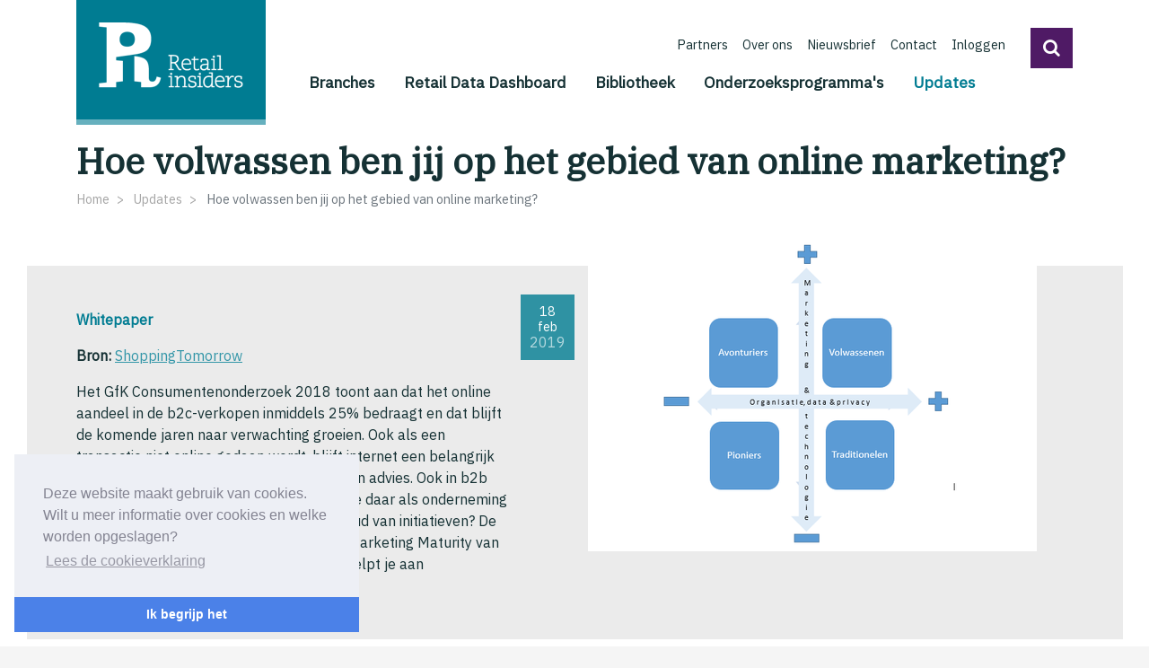

--- FILE ---
content_type: text/html;charset=UTF-8
request_url: https://www.retailinsiders.nl/updates/bericht/hoe-volwassen-ben-jij-op-het-gebied-van-online-marketing
body_size: 7177
content:
<!DOCTYPE html>
<html lang="nl"><head><title>Retail Insiders | Hoe volwassen ben jij op het gebied van online marketing?</title>
			<!-- Google Tag Manager -->
<script>(function(w,d,s,l,i){w[l]=w[l]||[];w[l].push({'gtm.start':
new Date().getTime(),event:'gtm.js'});var f=d.getElementsByTagName(s)[0],
j=d.createElement(s),dl=l!='dataLayer'?'&l='+l:'';j.async=true;j.src=
'https://www.googletagmanager.com/gtm.js?id='+i+dl;f.parentNode.insertBefore(j,f);
})(window,document,'script','dataLayer','GTM-P27DG6K');</script>
<!-- End Google Tag Manager -->
			<!--
	Aan Zee Service Design | http://www.aanzee.nl
	Erasmusweg 19 | 2202 CA Noordwijk aan Zee | The Netherlands
	T +31(0)71 364 11 44 | E welkom@aanzee.nl
-->
			<meta charset="utf-8">
			<meta property="og:title" content="Retail Insiders | Hoe volwassen ben jij op het gebied van online marketing?">
<meta class="swiftype" name="title" data-type="string" content="Hoe volwassen ben jij op het gebied van online marketing?">
<meta name="description" content="Hoe ga je als onderneming om met groei van het belang van online in b2b zonder te verdwalen in een oerwoud van initiatieven? De maturity-scan van de expertgroep Online Marketing Maturity van onderzoeksplatform ShoppingTomorrow helpt je aan antwoorden.">
<meta property="og:description" content="Hoe ga je als onderneming om met groei van het belang van online in b2b zonder te verdwalen in een oerwoud van initiatieven? De maturity-scan van de expertgroep Online Marketing Maturity van onderzoeksplatform ShoppingTomorrow helpt je aan antwoorden.">
<meta name="keywords" content="retail winkelen Retailsector">
		<meta class="swiftype" name="sections" data-type="string" content="Updates">
	<meta class="swiftype" name="published_at" data-type="date" content="2019-02-18">
	<link rel="image_src" href="https://www.retailinsiders.nl/images/optimized/6ac24ee4-9507-49e5-8af8-8afdcea9829c.png&amp;h=630&amp;w=1200&amp;v=1552387800">
	<meta property="og:image" content="https://www.retailinsiders.nl/images/optimized/6ac24ee4-9507-49e5-8af8-8afdcea9829c.png&amp;h=630&amp;w=1200&amp;v=1552387800">
	<meta property="og:image:type" content="image/jpeg">
	<meta property="og:image:width" content="1200">
	<meta name="twitter:card" content="summary_large_image">
	<meta name="twitter:image" content="https://www.retailinsiders.nl/images/optimized/6ac24ee4-9507-49e5-8af8-8afdcea9829c.png&amp;h=630&amp;w=1200&amp;v=1552387800">
	<meta class="swiftype" name="image" data-type="enum" content="https://www.retailinsiders.nl/images/optimized/6ac24ee4-9507-49e5-8af8-8afdcea9829c.png&amp;h=70&amp;w=70&amp;v=1552387800">
	<link rel="me" href="https://twitter.com/RetailInsiders_">
	<meta name="twitter:site" content="@RetailInsiders_">
<meta name="twitter:title" content="Hoe volwassen ben jij op het gebied van online marketing?">
<meta name="twitter:description" content="Hoe ga je als onderneming om met groei van het belang van online in b2b zonder te verdwalen in een oerwoud van initiatieven? De maturity-scan van de expertgroep Online Marketing Maturity van onderzoeksplatform ShoppingTomorrow helpt je aan antwoorden.">
<link rel="me" href="https://www.facebook.com/Retail-Insiders-1943580792407599">
<link rel="me" href="http://www.linkedin.com/in/retail-insiders">
	<link rel="canonical" href="https://www.retailinsiders.nl/updates/bericht/hoe-volwassen-ben-jij-op-het-gebied-van-online-marketing" />
	<meta class="swiftype" name="url" data-type="enum" content="https://www.retailinsiders.nl/updates/bericht/hoe-volwassen-ben-jij-op-het-gebied-van-online-marketing">
	<meta property="og:url" content="https://www.retailinsiders.nl/updates/bericht/hoe-volwassen-ben-jij-op-het-gebied-van-online-marketing" />
	<link rel="shortlink" type="text/html" href="https://www.retailinsiders.nl/?pagina=55&amp;bericht=191">
	<meta name="robots" content="index, follow">
<meta name="Author" content="aanzee.nl">
<meta name="viewport" content="width=device-width, initial-scale=1.0">
<script type="text/javascript" src="//code.jquery.com/jquery-3.3.1.min.js"></script>
		<link href="//maxcdn.bootstrapcdn.com/bootstrap/4.1.0/css/bootstrap.min.css" rel="stylesheet">
		<link href="//netdna.bootstrapcdn.com/font-awesome/4.7.0/css/font-awesome.css" rel="stylesheet">
		<link href="//fonts.googleapis.com/css?family=IBM+Plex+Sans|IBM+Plex+Serif|Open+Sans" rel="stylesheet">
		<link href="//cf.e-vision.nl/static/retailinsiders/media/css/style.css?v202411041016" rel="stylesheet">
		<link href="//cf.e-vision.nl/libs/bootstrap-lightbox/dist/ekko-lightbox.css" rel="stylesheet">
		<link href="//cf.e-vision.nl/libs/lazy-load-xt/src/jquery.lazyloadxt.fadein.css" rel="stylesheet">
<!--[if lt IE 9]>
	<script src="http://html5shim.googlecode.com/svn/trunk/html5.js"></script>
	<script src="//cf.e-vision.nl/static/retailinsiders/media/js/respond.js"></script>
<![endif]-->
<link rel="alternate" type="application/rss+xml" title="RSS Nieuws" href="/?act=nieuws.rss" />
<link rel="alternate" type="application/rss+xml" title="RSS Agenda" href="/?act=agenda.rss" />
<!-- Le fav and touch icons -->
<link rel="shortcut icon" href="/favicon.ico">
<link rel="apple-touch-icon-precomposed" sizes="144x144" href="//cf.e-vision.nl/static/retailinsiders/media/img/apple-touch-icon-144-precomposed.png">
<link rel="apple-touch-icon-precomposed" sizes="114x114" href="//cf.e-vision.nl/static/retailinsiders/media/img/apple-touch-icon-114-precomposed.png">
<link rel="apple-touch-icon-precomposed" sizes="72x72" href="//cf.e-vision.nl/static/retailinsiders/media/img/apple-touch-icon-72-precomposed.png">
<link rel="apple-touch-icon-precomposed" href="//cf.e-vision.nl/static/retailinsiders/media/img/apple-touch-icon-57-precomposed.png">
			<script type="text/javascript">
  (function(w,d,t,u,n,s,e){w['SwiftypeObject']=n;w[n]=w[n]||function(){
  (w[n].q=w[n].q||[]).push(arguments);};s=d.createElement(t);
  e=d.getElementsByTagName(t)[0];s.async=1;s.src=u;e.parentNode.insertBefore(s,e);
  })(window,document,'script','//s.swiftypecdn.com/install/v2/st.js','_st');
  _st('install','ZJYMWMr65JG4Gm-ryy9C','2.0.0');
</script>
			<link rel="stylesheet" type="text/css" href="//cdnjs.cloudflare.com/ajax/libs/cookieconsent2/3.0.3/cookieconsent.min.css" />
<script src="//cdnjs.cloudflare.com/ajax/libs/cookieconsent2/3.0.3/cookieconsent.min.js"></script>
<script>
window.addEventListener("load", function(){
window.cookieconsent.initialise({
  "palette": {
    "popup": {
      "background": "#edeff5",
      "text": "#838391"
    },
    "button": {
      "background": "#4b81e8"
    }
  },
  "theme": "edgeless",
  "position": "bottom-left",
  "content": {
    "message": "Deze website maakt gebruik van cookies. Wilt u meer informatie over cookies en welke worden opgeslagen? ",
    "dismiss": "Ik begrijp het",
    "deny": "Niet accepteren",
    "link": "Lees de cookieverklaring",
    "href": "/cookies/"
  }
})});
</script>
</head><body id="pag55" class="templ5 sectie47">
			<!-- Google Tag Manager (noscript) -->
<noscript><iframe src="https://www.googletagmanager.com/ns.html?id=GTM-P27DG6K"
height="0" width="0" style="display:none;visibility:hidden"></iframe></noscript>
<!-- End Google Tag Manager (noscript) -->
<svg xmlns="http://www.w3.org/2000/svg" class="svg-filters">
   <filter id="duotone_retailinsiders">
        <feColorMatrix type="matrix" result="grayscale"
            values="1 0 0 0 0
                    1 0 0 0 0
                    1 0 0 0 0
                    0 0 0 1 0" >
        </feColorMatrix>
		<feComponentTransfer color-interpolation-filters="sRGB" result="duotone">
            <feFuncR type="table" tableValues="0.356862745098 0"></feFuncR>
            <feFuncG type="table" tableValues="0.121568627451 0.486274509804"></feFuncG>
            <feFuncB type="table" tableValues="0.411764705882 0.572549019608"></feFuncB>
            <feFuncA type="table" tableValues="0 1"></feFuncA>
        </feComponentTransfer>
    </filter>
</svg>
<div class="boxed">
			<nav class="navbar navbar-expand-md navbar-light bg-light" data-swiftype-index="false">
<div class="container">
	<a class="navbar-brand" href="/"><img src="//cf.e-vision.nl/static/retailinsiders/media/img/logo-RI-wit.png" alt="Retail Insiders"></a>
	<a class="btn btn-primary btn-geenpijl btn-zoekmob d-md-none" role="button" data-toggle="collapse" href="#zoekform" id="zoektoggle" aria-expanded="false" aria-controls="zoekform" title="Doorzoek onze site"><i class="fa fa-search"></i></a>
	<button class="navbar-toggler navbar-toggler-right" type="button" data-toggle="collapse" data-target="#mainmenu" aria-controls="mainmenu" aria-expanded="false" aria-label="Toggle navigation">
		<span class="navbar-toggler-icon"></span>
	</button>
	<div class="collapse navbar-collapse flex-column" id="mainmenu">
			<ul class="metamenu nav navbar-nav ml-auto">
		<li class="nav-item"><a href="/partners" class="nav-link">Partners</a></li>
		<li class="nav-item"><a href="/over-ons" class="nav-link">Over ons</a></li>
		<li class="nav-item"><a href="/nieuwsbrief" class="nav-link">Nieuwsbrief</a></li>
		<li class="nav-item"><a href="/contact" class="nav-link">Contact</a></li>
			<li class="nav-item"><a href="/inloggen" class="nav-link">Inloggen</a></li>
	<li><a class="btn btn-primary btn-geenpijl btn-zoek" role="button" data-toggle="collapse" href="#zoekform" id="zoektoggle" aria-expanded="false" aria-controls="zoekform" title="Doorzoek onze site"><i class="fa fa-search"></i></a></li>
</ul>
			<ul class="mainmenu nav navbar-nav ml-auto">
			<li class="nav-item">
					<a class="nav-link" href="/branches">Branches</a>
			</li>
			<li class="nav-item">
					<a class="nav-link" href="/data">Retail Data Dashboard</a>
			</li>
			<li class="nav-item">
					<a class="nav-link" href="/bibliotheek">Bibliotheek</a>
			</li>
			<li class="nav-item">
					<a class="nav-link" href="/onderzoeksprogrammas">Onderzoeksprogramma's</a>
			</li>
			<li class="nav-item active">
					<a class="nav-link" href="/updates">Updates <span class="sr-only">(current)</span></a>
			</li>
	</ul>
			<ul class="meta_mobiel nav navbar-nav ml-auto">
		<li class="nav-item"><a href="/partners" class="nav-link">Partners</a></li>
		<li class="nav-item"><a href="/over-ons" class="nav-link">Over ons</a></li>
		<li class="nav-item"><a href="/nieuwsbrief" class="nav-link">Nieuwsbrief</a></li>
		<li class="nav-item"><a href="/contact" class="nav-link">Contact</a></li>
</ul>
	</div>
	<div class="collapse" id="zoekform">
			<form method="get" class="form-inline my-2 my-lg-0">
	<input class="form-control mr-sm-2 zoekinvoer" type="search"  placeholder="Zoeken">
	<button class="btn btn-primary" type="submit">Zoeken</button>
</form>
	</div>
</div>
</nav>
	<main role="main">
		<div class="container">
		<h1>Hoe volwassen ben jij op het gebied van online marketing?</h1>
			<ol class="breadcrumb" id="crumbs" data-swiftype-index="false">
				<li class="breadcrumb-item">
						<a href="/">Home</a>
				</li>
				<li class="breadcrumb-item">
						<a href="/updates">Updates</a>
				</li>
				<li class="breadcrumb-item active">
						Hoe volwassen ben jij op het gebied van online marketing?
				</li>
		</ol>
		<script type="application/ld+json">
		{
		  "@context": "http://schema.org",
		  "@type": "BreadcrumbList",
		  "itemListElement":
		  [
		    {
		      "@type": "ListItem",
		      "position": 1,
		      "item":
		      {
		        "@id": "https://www.retailinsiders.nl/",
		        "name": "Home"
		      }
		    },
		    {
		      "@type": "ListItem",
		      "position": 2,
		      "item":
		      {
		        "@id": "https://www.retailinsiders.nl/updates",
		        "name": "Updates"
		      }
		    },
		    {
		      "@type": "ListItem",
		      "position": 3,
		      "item":
		      {
		        "@id": "https://www.retailinsiders.nl/updates/bericht/?alias=hoe-volwassen-ben-jij-op-het-gebied-van-online-marketing",
		        "name": "Hoe volwassen ben jij op het gebied van online marketing?"
		      }
		    }
		  ]
		}
		</script>
		<!-- do nieuws.details -->
			<section class="moddetails moddetails--update">
			<div class="aandacht aandacht--modintro uitsteek">
		<div class="row">
			<div class="col-md-6">
				<p>
			<time datetime="2019-02-18" class="moddetails__datum">
				<span>
					18
					feb
				</span>
				<span class="modblok__datum__jaar">
					2019
				</span>
			</time>
		</p>
		<p class="text-primary"><strong>Whitepaper</strong></p>
		<p><strong>Bron:</strong> <a href="https://www.shoppingtomorrow.nl/themas/marketing/marketing-sales/online-marketing-maturity-2018-2019">ShoppingTomorrow</a></p>
		<p>Het GfK Consumentenonderzoek 2018 toont aan dat het online aandeel in de b2c-verkopen inmiddels 25% bedraagt en dat blijft de komende jaren naar verwachting groeien. Ook als een transactie niet online gedaan wordt, blijft internet een belangrijk kanaal in het klantcontact voor oriëntatie en advies. Ook in b2b groeit het belang van online. Maar hoe ga je daar als onderneming mee om zonder te verdwalen in een oerwoud van initiatieven? De maturity-scan van de expertgroep Online Marketing Maturity van onderzoeksplatform ShoppingTomorrow helpt je aan antwoorden.</p>
			</div>
			<div class="col-md-6">
					<img src="/images/optimized/6ac24ee4-9507-49e5-8af8-8afdcea9829c.png&amp;h=350&amp;w=500&amp;mode=fill&amp;bg=ffffff&amp;v=1552387800" alt="" class="img-fluid">
		</div>
		</div>
	</div>
	<div class="moddetails__inhoud">
			<div class="block-content">
			<p>Om een datagerichte integrale strategie uit te kunnen voeren moet een onderneming de totale e-commerce-infrastructuur inrichten. Die infrastructuur rust op vier pijlers:</p>
<ul>
<li><strong>De marketing zelf</strong>: het segmenteren van klanten, het bepalen van de customer journeys en het optimaliseren van de klantervaring bij de touchpoints op basis van gemeten prestaties.</li>
<li><strong>Technologie</strong>: het complete arsenaal aan tools dat ingezet wordt om klantinzichten, ori&euml;ntatie, aankoop, levering, contact en dialoog te kunnen faciliteren.</li>
<li><strong>Medewerkers en team</strong>: de aanwezigheid van digitale en analytics-vaardigheden, het organiseren van de teams rond deliverables in de customer journey en het vermogen en de mentaliteit om voortdurend te optimaliseren.</li>
<li><strong>Data en privacy</strong>: de mate waarin de kennis en integriteit over dataverzameling en datagebruik binnen de context van de Algemene verordening gegevensbescherming (AVG) geborgd is door monitoring en training (privacy by design)</li>
</ul>
<p>Vorig jaar introduceerde de expertgroep al de Online Marketing Maturity Scan en dit jaar hebben de experts de scan verder geoptimaliseerd. Aan de hand van de Online Marketing Maturity Scan 2.0 bepaal je je eigen positie ten opzichte van vergelijkbare partijen in de online wereld. Om duidelijkheid te cre&euml;ren heeft de expertgroep vier persona&rsquo;s gedefinieerd aan de hand van enerzijds de fase in marketing en technologie en anderzijds de fase in team, data en privacy.</p>
		</div>
		<!-- beeld 1174 -->
	<div class="imgcontainer imgmid">
			<img class="lazy esiteimg " data-src="/images/optimized/6ac24ee4-9507-49e5-8af8-8afdcea9829c.png&amp;w=1170&amp;v=1552387800" alt="Tabel online marketing ShoppingTomorrow">
		<noscript><img src="/images/optimized/6ac24ee4-9507-49e5-8af8-8afdcea9829c.png&amp;w=1170&amp;v=1552387800" alt="Tabel online marketing ShoppingTomorrow"></noscript>
	</div>
		<div class="block-content">
			<ul>
<li><strong>Pioniers</strong> reageren op de toenemende online vraag, waarbij het succes van de aanpak meer berust op toeval dan op sturing op resultaten.</li>
<li><strong>Traditionelen</strong> combineren een onderontwikkelde digitale visie en het gebruik van verouderde digitale tools en systemen met professionaliteit binnen afdelingen en in het risicobeheer.</li>
<li><strong>Avonturiers</strong> combineren een sterke focus op de inzet van geavanceerde digitale tools met een gebrek aan overkoepelende visie, co&ouml;rdinatie en risicobeheer.</li>
<li><strong>Volwassenen</strong> zijn de leiders in een datagedreven aanpak.</li>
</ul>
<h3>In welke fase sta jij als retailer?</h3>
<p>Door de <a href="http://www.shoppingtomorrow.nl/Online_Marketing_Maturity_2018">scan uit te voeren</a> krijg je inzicht in waar je als retailer staat. Niet alleen in hoe volwassen je bent qua bedrijf, maar ook in welke fase(n) je je bevindt en welke aandachtpunten er nog zijn om nog succesvoller te worden in het realiseren van je online ambities. Maar, keep it simple!</p>
<p><a href="https://www.shoppingtomorrow.nl/themas/marketing/marketing-sales/online-marketing-maturity-2018-2019">Download de bluepaper van de expertgroep Online Marketing Maturity</a> voor meer informatie over online marketing en de scan. Deze expertgroep werd mogelijk gemaakt door: Oxyma en Ortec.</p>
		</div>
	</div>
	<hr>
			<!-- AddThis Button BEGIN -->
<div class="addthis_toolbox addthis_default_style addthis_32x32_style pull-right" title="Deze pagina delen met je netwerk">
	<strong class="pull-left">Deel deze pagina</strong><br />
	<a class="addthis_button_facebook social-facebook"><i class="fa fa-facebook-square fa-2x"></i></a>
	<a class="addthis_button_twitter social-twitter"><i class="fa fa-twitter-square fa-2x"></i></a>
	<a class="addthis_button_linkedin social-linkedin"><i class="fa fa-linkedin-square fa-2x"></i></a>
	<a class="addthis_button_email social-mail"><i class="fa fa-envelope fa-2x"></i></a>
</div>
<script type="text/javascript">
var addthis_config = {
     data_track_clickback: false
}
</script>
<script type="text/javascript" src="//s7.addthis.com/js/300/addthis_widget.js#pubid=ra-5bab5b678927588a"></script>
<!-- AddThis Button END -->
	<p class="moddetails__tags">
	<a href="/updates/?tag=Retailsector" class="badge badge-primary">Retailsector</a> </p>
</section>
<script type="application/ld+json">
	{
	  "@context": "http://schema.org",
	  "@type": "NewsArticle",
	  "name": "Hoe volwassen ben jij op het gebied van online marketing?",
	  "headline": "Hoe volwassen ben jij op het gebied van online marketing?",
	  "author": "ShoppingTomorrow",
	  "image": "https://www.retailinsiders.nl/images/optimized/6ac24ee4-9507-49e5-8af8-8afdcea9829c.png&h=600&w=800&mode=fill&bg=dddddd&v=1552387800",
	  "datePublished": "2019-02-18T10:52",
	  "dateModified": "2019-02-18T10:52",
	  "description": "Het GfK Consumentenonderzoek 2018 toont aan dat het online aandeel in de b2c-verkopen inmiddels 25% bedraagt en dat blijft de komende jaren naar verwachting groeien. Ook als een transactie niet online gedaan wordt, blijft internet een belangrijk kanaal in het klantcontact voor oriëntatie en advies. Ook in b2b groeit het belang van online. Maar hoe ga je daar als onderneming mee om zonder te verdwalen in een oerwoud van initiatieven? De maturity-scan van de expertgroep Online Marketing Maturity van onderzoeksplatform ShoppingTomorrow helpt je aan antwoorden.",
	  "url": "https://www.retailinsiders.nl/updates/bericht/hoe-volwassen-ben-jij-op-het-gebied-van-online-marketing"
	}
</script>
</div>
	</main>
			<section id="partners" class="carousel slide logoregel" data-ride="carousel" data-interval="false">
	<div class="container">
		<div class="carousel-inner">
			<div class="carousel-item active">
				<div class="row carousel-items">
				<div class="col-xs-6 col-sm-4 col-md-2 text-center item" title="INretail">
					<a href="/partners/profiel/inretail" title="INretail">
							<img src="/images/optimized/88ab76d8-ed3e-42eb-91c7-c68781e051da.png&amp;h=150&amp;w=270&amp;mode=fill&amp;bg=f7f7f7&amp;v=1543844573" alt="INretail" class="img-fluid">
					</a>
				</div>
				<div class="col-xs-6 col-sm-4 col-md-2 text-center item" title="Stichting Detailhandelsfonds">
					<a href="/partners/profiel/stichting-detailhandelsfonds" title="Stichting Detailhandelsfonds">
							<img src="/images/optimized/16418a58-3a18-4cf5-a084-b2f25974f92b.png&amp;h=150&amp;w=270&amp;mode=fill&amp;bg=f7f7f7&amp;v=1562925666" alt="Stichting Detailhandelsfonds" class="img-fluid">
					</a>
				</div>
				<div class="col-xs-6 col-sm-4 col-md-2 text-center item" title="Thuiswinkel.org">
					<a href="/partners/profiel/thuiswinkelorg" title="Thuiswinkel.org">
							<img src="/images/optimized/b233c0e3-5ad3-46dd-b565-b674a985609e.png&amp;h=150&amp;w=270&amp;mode=fill&amp;bg=f7f7f7&amp;v=1540545448" alt="Thuiswinkel.org" class="img-fluid">
					</a>
				</div>
				<div class="col-xs-6 col-sm-4 col-md-2 text-center item" title="Retail Innovation Platform">
					<a href="/partners/profiel/retail-innovation-platform" title="Retail Innovation Platform">
							<img src="/images/optimized/6e995733-ca48-4cda-8aa3-9e69245f86df.png&amp;h=150&amp;w=270&amp;mode=fill&amp;bg=f7f7f7&amp;v=1540205748" alt="Retail Innovation Platform" class="img-fluid">
					</a>
				</div>
				<div class="col-xs-6 col-sm-4 col-md-2 text-center item" title="Retailagenda">
					<a href="/partners/profiel/retailagenda" title="Retailagenda">
							<img src="/images/optimized/43f290e9-3c11-4574-bb58-f9343be7549b.png&amp;h=150&amp;w=270&amp;mode=fill&amp;bg=f7f7f7&amp;v=1543848140" alt="Retailagenda" class="img-fluid">
					</a>
				</div>
				<div class="col-xs-6 col-sm-4 col-md-2 text-center item" title="Dibevo">
					<a href="/partners/profiel/dibevo" title="Dibevo">
							<img src="/images/optimized/4df7bd77-1323-4116-a711-c586982f899d.png&amp;h=150&amp;w=270&amp;mode=fill&amp;bg=f7f7f7&amp;v=1590490928" alt="Dibevo" class="img-fluid">
					</a>
				</div>
				</div>
			</div>
			<div class="carousel-item">
				<div class="row carousel-items">
				<div class="col-xs-6 col-sm-4 col-md-2 text-center item" title="Koninklijke Nederlandse Slagers (KNS)">
					<a href="/partners/profiel/kns" title="Koninklijke Nederlandse Slagers (KNS)">
							<img src="/images/optimized/94cdf662-b9c5-42cb-8886-9b55f621d504.png&amp;h=150&amp;w=270&amp;mode=fill&amp;bg=f7f7f7&amp;v=1590491340" alt="Koninklijke Nederlandse Slagers (KNS)" class="img-fluid">
					</a>
				</div>
				<div class="col-xs-6 col-sm-4 col-md-2 text-center item" title="Nederlandse Brood- en banketbakkers Ondernemersvereniging">
					<a href="/partners/profiel/nederlandse-brood-en-banketbakkers-ondernemersvereniging" title="Nederlandse Brood- en banketbakkers Ondernemersvereniging">
							<img src="/images/optimized/d877b240-4d87-4445-b067-2889f5366e8a.png&amp;h=150&amp;w=270&amp;mode=fill&amp;bg=f7f7f7&amp;v=1567685819" alt="Nederlandse Brood- en banketbakkers Ondernemersvereniging" class="img-fluid">
					</a>
				</div>
				<div class="col-xs-6 col-sm-4 col-md-2 text-center item" title="NSO Retail">
					<a href="/partners/profiel/nso-retail" title="NSO Retail">
							<img src="/images/optimized/95039955-1f29-4e63-af66-b7c6b637c06c.png&amp;h=150&amp;w=270&amp;mode=fill&amp;bg=f7f7f7&amp;v=1567686007" alt="NSO Retail" class="img-fluid">
					</a>
				</div>
				<div class="col-xs-6 col-sm-4 col-md-2 text-center item" title="Techniek Nederland">
					<a href="/partners/profiel/techniek-nederland" title="Techniek Nederland">
							<img src="/images/optimized/760117d8-3879-4a90-a6b4-260f6fd5e547.png&amp;h=150&amp;w=270&amp;mode=fill&amp;bg=f7f7f7&amp;v=1565958322" alt="Techniek Nederland" class="img-fluid">
					</a>
				</div>
				<div class="col-xs-6 col-sm-4 col-md-2 text-center item" title="Tuinbranche Nederland">
					<a href="/partners/profiel/tuinbranche-nederland" title="Tuinbranche Nederland">
							<img src="/images/optimized/da5dd319-f821-4a82-9377-463a44abe4ef.png&amp;h=150&amp;w=270&amp;mode=fill&amp;bg=f7f7f7&amp;v=1564747215" alt="Tuinbranche Nederland" class="img-fluid">
					</a>
				</div>
				<div class="col-xs-6 col-sm-4 col-md-2 text-center item" title="Vakcentrum">
					<a href="/partners/profiel/vakcentrum" title="Vakcentrum">
							<img src="/images/optimized/f05be7e9-81bb-4ca1-b575-9b9e51972f9e.png&amp;h=150&amp;w=270&amp;mode=fill&amp;bg=f7f7f7&amp;v=1606918282" alt="Vakcentrum" class="img-fluid">
					</a>
				</div>
				</div>
			</div>
			<div class="carousel-item">
				<div class="row carousel-items">
				<div class="col-xs-6 col-sm-4 col-md-2 text-center item" title="Vereniging Bloemist Winkeliers ">
					<a href="/partners/profiel/vereniging-bloemist-winkeliers" title="Vereniging Bloemist Winkeliers ">
							<img src="/images/optimized/f46722e1-0ea6-4da7-8c71-b7b4f64b6ac8.jpg&amp;h=150&amp;w=270&amp;mode=fill&amp;bg=f7f7f7&amp;v=1643016107" alt="Vereniging Bloemist Winkeliers " class="img-fluid">
					</a>
				</div>
				</div>
			</div>
		</div>
			<a class="carousel-control-prev" href="#partners" role="button" data-slide="prev">
			    <span class="carousel-control-prev-icon" aria-hidden="true"></span>
			    <span class="sr-only">Vorige</span>
			  </a>
			  <a class="carousel-control-next" href="#partners" role="button" data-slide="next">
			    <span class="carousel-control-next-icon" aria-hidden="true"></span>
			    <span class="sr-only">Volgende</span>
			  </a>
	</div>
</section>
			<footer data-swiftype-index="false">
<div class="container">
	<div class="row">
		<div class="col-md-3 copyright">
			<p>Copyright &copy; 2026 Retail Insiders</p>
		</div>
		<div class="col-md-6 footnav">
			<ul class="nav">
					<li class="nav-item"><a class="nav-link" href="/disclaimer">Disclaimer</a></li>
					<li class="nav-item"><a class="nav-link" href="/privacy-statement">Privacy statement</a></li>
					<li class="nav-item"><a class="nav-link" href="/cookies">Cookies</a></li>
					<li class="nav-item"><a class="nav-link" href="/contact-foot">Contact</a></li>
			</ul>
		</div>
		<div class="col-md-3 social">
			<p class="text-right"><a href="https://www.facebook.com/Retail-Insiders-1943580792407599/" target="_blank"><i class="fa fa-facebook fa-2x"></i></a>
			<a href="https://twitter.com/RetailInsiders_" target="_blank"><i class="fa fa-twitter fa-2x"></i></a>
			<a href="https://linkedin.com/company/retail-insiders" target="_blank"><i class="fa fa-linkedin fa-2x"></i></a>
			<a href="https://www.youtube.com/channel/UCJAls-h9DuGtA9MrsEpZm0Q/" target="_blank"><i class="fa fa-youtube fa-2x"></i></a></p>
		</div>
	</div>
</div>
</footer>
</div>
			<script src="//cdnjs.cloudflare.com/ajax/libs/popper.js/1.14.0/umd/popper.min.js"></script>
		<script src="//maxcdn.bootstrapcdn.com/bootstrap/4.1.0/js/bootstrap.min.js"></script>
		<script src="//cf.e-vision.nl/libs/bootstrap-lightbox/dist/ekko-lightbox.min.js"></script>
		<script src="//cf.e-vision.nl/static/retailinsiders/media/js/misc.js?v202411041016"></script>
		<script src="//cf.e-vision.nl/libs/lazy-load-xt/dist/jquery.lazyloadxt.js"></script>
</body></html>